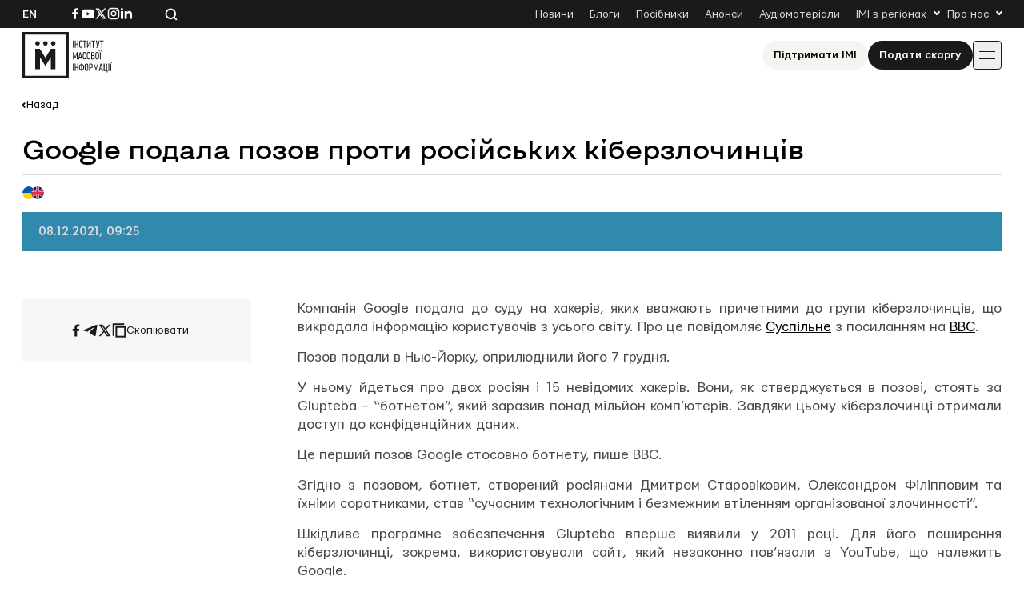

--- FILE ---
content_type: text/html; charset=UTF-8
request_url: https://imi.org.ua/news/google-podala-pozov-na-rosijskyh-kiberzlochyntsiv-i42751
body_size: 14053
content:

<!doctype html>
<html lang="uk-UA">
<head>
	<meta charset="UTF-8">
	<meta name="viewport" content="width=device-width, initial-scale=1">
	<link rel="profile" href="https://gmpg.org/xfn/11">

	<meta name='robots' content='index, follow, max-image-preview:large, max-snippet:-1, max-video-preview:-1' />

	<!-- This site is optimized with the Yoast SEO plugin v26.7 - https://yoast.com/wordpress/plugins/seo/ -->
	<title>Google подала позов проти російських кіберзлочинців</title>
	<link rel="canonical" href="https://imi.org.ua/news/google-podala-pozov-na-rosijskyh-kiberzlochyntsiv-i42751" />
	<meta property="og:locale" content="uk_UA" />
	<meta property="og:type" content="article" />
	<meta property="og:title" content="Google подала позов проти російських кіберзлочинців" />
	<meta property="og:description" content="Компанія Google подала до суду на хакерів, яких вважають причетними до групи кіберзлочинців, що викрадала інформацію користувачів з усього світу. Про це повідомляє Суспільне з посиланням на ВВС. Позов подали в Нью-Йорку, оприлюднили його 7 грудня. У ньому йдеться про двох росіян і 15 невідомих хакерів. Вони, як стверджується в позові, стоять за Glupteba &ndash; [&hellip;]" />
	<meta property="og:url" content="https://imi.org.ua/news/google-podala-pozov-na-rosijskyh-kiberzlochyntsiv-i42751" />
	<meta property="og:site_name" content="Інститут масової інформації" />
	<meta property="article:publisher" content="https://www.facebook.com/imi.org.ua/" />
	<meta property="article:modified_time" content="2025-06-19T18:06:33+00:00" />
	<meta property="og:image" content="https://imi.org.ua/wp-content/uploads/2025/06/614499f00261f-1-3.png" />
	<meta property="og:image:width" content="1408" />
	<meta property="og:image:height" content="792" />
	<meta property="og:image:type" content="image/jpeg" />
	<meta name="twitter:card" content="summary_large_image" />
	<script type="application/ld+json" class="yoast-schema-graph">{"@context":"https://schema.org","@graph":[{"@type":"WebPage","@id":"https://imi.org.ua/news/google-podala-pozov-na-rosijskyh-kiberzlochyntsiv-i42751","url":"https://imi.org.ua/news/google-podala-pozov-na-rosijskyh-kiberzlochyntsiv-i42751","name":"Google подала позов проти російських кіберзлочинців","isPartOf":{"@id":"https://imi.org.ua/#website"},"primaryImageOfPage":{"@id":"https://imi.org.ua/news/google-podala-pozov-na-rosijskyh-kiberzlochyntsiv-i42751#primaryimage"},"image":{"@id":"https://imi.org.ua/news/google-podala-pozov-na-rosijskyh-kiberzlochyntsiv-i42751#primaryimage"},"thumbnailUrl":"https://imi.org.ua/wp-content/uploads/2025/06/614499f00261f-1-3.png","datePublished":"2021-12-08T07:25:25+00:00","dateModified":"2025-06-19T18:06:33+00:00","breadcrumb":{"@id":"https://imi.org.ua/news/google-podala-pozov-na-rosijskyh-kiberzlochyntsiv-i42751#breadcrumb"},"inLanguage":"uk-UA","potentialAction":[{"@type":"ReadAction","target":["https://imi.org.ua/news/google-podala-pozov-na-rosijskyh-kiberzlochyntsiv-i42751"]}]},{"@type":"ImageObject","inLanguage":"uk-UA","@id":"https://imi.org.ua/news/google-podala-pozov-na-rosijskyh-kiberzlochyntsiv-i42751#primaryimage","url":"https://imi.org.ua/wp-content/uploads/2025/06/614499f00261f-1-3.png","contentUrl":"https://imi.org.ua/wp-content/uploads/2025/06/614499f00261f-1-3.png","width":1408,"height":792},{"@type":"BreadcrumbList","@id":"https://imi.org.ua/news/google-podala-pozov-na-rosijskyh-kiberzlochyntsiv-i42751#breadcrumb","itemListElement":[{"@type":"ListItem","position":1,"name":"Home","item":"https://imi.org.ua/"},{"@type":"ListItem","position":2,"name":"Новини","item":"https://imi.org.ua/news"},{"@type":"ListItem","position":3,"name":"Google подала позов проти російських кіберзлочинців"}]},{"@type":"WebSite","@id":"https://imi.org.ua/#website","url":"https://imi.org.ua/","name":"Інституту Масової Інформації","description":"Інститут масової інформаці","publisher":{"@id":"https://imi.org.ua/#organization"},"potentialAction":[{"@type":"SearchAction","target":{"@type":"EntryPoint","urlTemplate":"https://imi.org.ua/?s={search_term_string}"},"query-input":{"@type":"PropertyValueSpecification","valueRequired":true,"valueName":"search_term_string"}}],"inLanguage":"uk-UA"},{"@type":"Organization","@id":"https://imi.org.ua/#organization","name":"Інститут Масової Інформації","alternateName":"IMI","url":"https://imi.org.ua/","logo":{"@type":"ImageObject","inLanguage":"uk-UA","@id":"https://imi.org.ua/#/schema/logo/image/","url":"https://imi.org.ua/wp-content/uploads/2025/06/cropped-favicon.png","contentUrl":"https://imi.org.ua/wp-content/uploads/2025/06/cropped-favicon.png","width":512,"height":512,"caption":"Інститут Масової Інформації"},"image":{"@id":"https://imi.org.ua/#/schema/logo/image/"},"sameAs":["https://www.facebook.com/imi.org.ua/","https://www.instagram.com/"]}]}</script>
	<!-- / Yoast SEO plugin. -->


<link rel='dns-prefetch' href='//www.googletagmanager.com' />
<link rel="alternate" type="application/rss+xml" title="Інститут масової інформації &raquo; Feed" href="https://imi.org.ua/feed" />
<link rel="alternate" type="application/rss+xml" title="Інститут масової інформації &raquo; Comments Feed" href="https://imi.org.ua/comments/feed" />
<link rel="alternate" type="application/rss+xml" title="Інститут масової інформації &raquo; Google подала позов проти російських кіберзлочинців Comments Feed" href="https://imi.org.ua/news/google-podala-pozov-na-rosijskyh-kiberzlochyntsiv-i42751/feed" />
<style id='wp-img-auto-sizes-contain-inline-css'>
img:is([sizes=auto i],[sizes^="auto," i]){contain-intrinsic-size:3000px 1500px}
/*# sourceURL=wp-img-auto-sizes-contain-inline-css */
</style>
<link rel='stylesheet' id='dashicons-css' href='https://imi.org.ua/wp-includes/css/dashicons.min.css?ver=6.9' media='all' />
<link rel='stylesheet' id='post-views-counter-frontend-css' href='https://imi.org.ua/wp-content/plugins/post-views-counter/css/frontend.min.css?ver=1.6.0' media='all' />
<style id='wp-emoji-styles-inline-css'>

	img.wp-smiley, img.emoji {
		display: inline !important;
		border: none !important;
		box-shadow: none !important;
		height: 1em !important;
		width: 1em !important;
		margin: 0 0.07em !important;
		vertical-align: -0.1em !important;
		background: none !important;
		padding: 0 !important;
	}
/*# sourceURL=wp-emoji-styles-inline-css */
</style>
<style id='wp-block-library-inline-css'>
:root{--wp-block-synced-color:#7a00df;--wp-block-synced-color--rgb:122,0,223;--wp-bound-block-color:var(--wp-block-synced-color);--wp-editor-canvas-background:#ddd;--wp-admin-theme-color:#007cba;--wp-admin-theme-color--rgb:0,124,186;--wp-admin-theme-color-darker-10:#006ba1;--wp-admin-theme-color-darker-10--rgb:0,107,160.5;--wp-admin-theme-color-darker-20:#005a87;--wp-admin-theme-color-darker-20--rgb:0,90,135;--wp-admin-border-width-focus:2px}@media (min-resolution:192dpi){:root{--wp-admin-border-width-focus:1.5px}}.wp-element-button{cursor:pointer}:root .has-very-light-gray-background-color{background-color:#eee}:root .has-very-dark-gray-background-color{background-color:#313131}:root .has-very-light-gray-color{color:#eee}:root .has-very-dark-gray-color{color:#313131}:root .has-vivid-green-cyan-to-vivid-cyan-blue-gradient-background{background:linear-gradient(135deg,#00d084,#0693e3)}:root .has-purple-crush-gradient-background{background:linear-gradient(135deg,#34e2e4,#4721fb 50%,#ab1dfe)}:root .has-hazy-dawn-gradient-background{background:linear-gradient(135deg,#faaca8,#dad0ec)}:root .has-subdued-olive-gradient-background{background:linear-gradient(135deg,#fafae1,#67a671)}:root .has-atomic-cream-gradient-background{background:linear-gradient(135deg,#fdd79a,#004a59)}:root .has-nightshade-gradient-background{background:linear-gradient(135deg,#330968,#31cdcf)}:root .has-midnight-gradient-background{background:linear-gradient(135deg,#020381,#2874fc)}:root{--wp--preset--font-size--normal:16px;--wp--preset--font-size--huge:42px}.has-regular-font-size{font-size:1em}.has-larger-font-size{font-size:2.625em}.has-normal-font-size{font-size:var(--wp--preset--font-size--normal)}.has-huge-font-size{font-size:var(--wp--preset--font-size--huge)}.has-text-align-center{text-align:center}.has-text-align-left{text-align:left}.has-text-align-right{text-align:right}.has-fit-text{white-space:nowrap!important}#end-resizable-editor-section{display:none}.aligncenter{clear:both}.items-justified-left{justify-content:flex-start}.items-justified-center{justify-content:center}.items-justified-right{justify-content:flex-end}.items-justified-space-between{justify-content:space-between}.screen-reader-text{border:0;clip-path:inset(50%);height:1px;margin:-1px;overflow:hidden;padding:0;position:absolute;width:1px;word-wrap:normal!important}.screen-reader-text:focus{background-color:#ddd;clip-path:none;color:#444;display:block;font-size:1em;height:auto;left:5px;line-height:normal;padding:15px 23px 14px;text-decoration:none;top:5px;width:auto;z-index:100000}html :where(.has-border-color){border-style:solid}html :where([style*=border-top-color]){border-top-style:solid}html :where([style*=border-right-color]){border-right-style:solid}html :where([style*=border-bottom-color]){border-bottom-style:solid}html :where([style*=border-left-color]){border-left-style:solid}html :where([style*=border-width]){border-style:solid}html :where([style*=border-top-width]){border-top-style:solid}html :where([style*=border-right-width]){border-right-style:solid}html :where([style*=border-bottom-width]){border-bottom-style:solid}html :where([style*=border-left-width]){border-left-style:solid}html :where(img[class*=wp-image-]){height:auto;max-width:100%}:where(figure){margin:0 0 1em}html :where(.is-position-sticky){--wp-admin--admin-bar--position-offset:var(--wp-admin--admin-bar--height,0px)}@media screen and (max-width:600px){html :where(.is-position-sticky){--wp-admin--admin-bar--position-offset:0px}}

/*# sourceURL=wp-block-library-inline-css */
</style><style id='global-styles-inline-css'>
:root{--wp--preset--aspect-ratio--square: 1;--wp--preset--aspect-ratio--4-3: 4/3;--wp--preset--aspect-ratio--3-4: 3/4;--wp--preset--aspect-ratio--3-2: 3/2;--wp--preset--aspect-ratio--2-3: 2/3;--wp--preset--aspect-ratio--16-9: 16/9;--wp--preset--aspect-ratio--9-16: 9/16;--wp--preset--color--black: #000000;--wp--preset--color--cyan-bluish-gray: #abb8c3;--wp--preset--color--white: #ffffff;--wp--preset--color--pale-pink: #f78da7;--wp--preset--color--vivid-red: #cf2e2e;--wp--preset--color--luminous-vivid-orange: #ff6900;--wp--preset--color--luminous-vivid-amber: #fcb900;--wp--preset--color--light-green-cyan: #7bdcb5;--wp--preset--color--vivid-green-cyan: #00d084;--wp--preset--color--pale-cyan-blue: #8ed1fc;--wp--preset--color--vivid-cyan-blue: #0693e3;--wp--preset--color--vivid-purple: #9b51e0;--wp--preset--gradient--vivid-cyan-blue-to-vivid-purple: linear-gradient(135deg,rgb(6,147,227) 0%,rgb(155,81,224) 100%);--wp--preset--gradient--light-green-cyan-to-vivid-green-cyan: linear-gradient(135deg,rgb(122,220,180) 0%,rgb(0,208,130) 100%);--wp--preset--gradient--luminous-vivid-amber-to-luminous-vivid-orange: linear-gradient(135deg,rgb(252,185,0) 0%,rgb(255,105,0) 100%);--wp--preset--gradient--luminous-vivid-orange-to-vivid-red: linear-gradient(135deg,rgb(255,105,0) 0%,rgb(207,46,46) 100%);--wp--preset--gradient--very-light-gray-to-cyan-bluish-gray: linear-gradient(135deg,rgb(238,238,238) 0%,rgb(169,184,195) 100%);--wp--preset--gradient--cool-to-warm-spectrum: linear-gradient(135deg,rgb(74,234,220) 0%,rgb(151,120,209) 20%,rgb(207,42,186) 40%,rgb(238,44,130) 60%,rgb(251,105,98) 80%,rgb(254,248,76) 100%);--wp--preset--gradient--blush-light-purple: linear-gradient(135deg,rgb(255,206,236) 0%,rgb(152,150,240) 100%);--wp--preset--gradient--blush-bordeaux: linear-gradient(135deg,rgb(254,205,165) 0%,rgb(254,45,45) 50%,rgb(107,0,62) 100%);--wp--preset--gradient--luminous-dusk: linear-gradient(135deg,rgb(255,203,112) 0%,rgb(199,81,192) 50%,rgb(65,88,208) 100%);--wp--preset--gradient--pale-ocean: linear-gradient(135deg,rgb(255,245,203) 0%,rgb(182,227,212) 50%,rgb(51,167,181) 100%);--wp--preset--gradient--electric-grass: linear-gradient(135deg,rgb(202,248,128) 0%,rgb(113,206,126) 100%);--wp--preset--gradient--midnight: linear-gradient(135deg,rgb(2,3,129) 0%,rgb(40,116,252) 100%);--wp--preset--font-size--small: 13px;--wp--preset--font-size--medium: 20px;--wp--preset--font-size--large: 36px;--wp--preset--font-size--x-large: 42px;--wp--preset--spacing--20: 0.44rem;--wp--preset--spacing--30: 0.67rem;--wp--preset--spacing--40: 1rem;--wp--preset--spacing--50: 1.5rem;--wp--preset--spacing--60: 2.25rem;--wp--preset--spacing--70: 3.38rem;--wp--preset--spacing--80: 5.06rem;--wp--preset--shadow--natural: 6px 6px 9px rgba(0, 0, 0, 0.2);--wp--preset--shadow--deep: 12px 12px 50px rgba(0, 0, 0, 0.4);--wp--preset--shadow--sharp: 6px 6px 0px rgba(0, 0, 0, 0.2);--wp--preset--shadow--outlined: 6px 6px 0px -3px rgb(255, 255, 255), 6px 6px rgb(0, 0, 0);--wp--preset--shadow--crisp: 6px 6px 0px rgb(0, 0, 0);}:where(.is-layout-flex){gap: 0.5em;}:where(.is-layout-grid){gap: 0.5em;}body .is-layout-flex{display: flex;}.is-layout-flex{flex-wrap: wrap;align-items: center;}.is-layout-flex > :is(*, div){margin: 0;}body .is-layout-grid{display: grid;}.is-layout-grid > :is(*, div){margin: 0;}:where(.wp-block-columns.is-layout-flex){gap: 2em;}:where(.wp-block-columns.is-layout-grid){gap: 2em;}:where(.wp-block-post-template.is-layout-flex){gap: 1.25em;}:where(.wp-block-post-template.is-layout-grid){gap: 1.25em;}.has-black-color{color: var(--wp--preset--color--black) !important;}.has-cyan-bluish-gray-color{color: var(--wp--preset--color--cyan-bluish-gray) !important;}.has-white-color{color: var(--wp--preset--color--white) !important;}.has-pale-pink-color{color: var(--wp--preset--color--pale-pink) !important;}.has-vivid-red-color{color: var(--wp--preset--color--vivid-red) !important;}.has-luminous-vivid-orange-color{color: var(--wp--preset--color--luminous-vivid-orange) !important;}.has-luminous-vivid-amber-color{color: var(--wp--preset--color--luminous-vivid-amber) !important;}.has-light-green-cyan-color{color: var(--wp--preset--color--light-green-cyan) !important;}.has-vivid-green-cyan-color{color: var(--wp--preset--color--vivid-green-cyan) !important;}.has-pale-cyan-blue-color{color: var(--wp--preset--color--pale-cyan-blue) !important;}.has-vivid-cyan-blue-color{color: var(--wp--preset--color--vivid-cyan-blue) !important;}.has-vivid-purple-color{color: var(--wp--preset--color--vivid-purple) !important;}.has-black-background-color{background-color: var(--wp--preset--color--black) !important;}.has-cyan-bluish-gray-background-color{background-color: var(--wp--preset--color--cyan-bluish-gray) !important;}.has-white-background-color{background-color: var(--wp--preset--color--white) !important;}.has-pale-pink-background-color{background-color: var(--wp--preset--color--pale-pink) !important;}.has-vivid-red-background-color{background-color: var(--wp--preset--color--vivid-red) !important;}.has-luminous-vivid-orange-background-color{background-color: var(--wp--preset--color--luminous-vivid-orange) !important;}.has-luminous-vivid-amber-background-color{background-color: var(--wp--preset--color--luminous-vivid-amber) !important;}.has-light-green-cyan-background-color{background-color: var(--wp--preset--color--light-green-cyan) !important;}.has-vivid-green-cyan-background-color{background-color: var(--wp--preset--color--vivid-green-cyan) !important;}.has-pale-cyan-blue-background-color{background-color: var(--wp--preset--color--pale-cyan-blue) !important;}.has-vivid-cyan-blue-background-color{background-color: var(--wp--preset--color--vivid-cyan-blue) !important;}.has-vivid-purple-background-color{background-color: var(--wp--preset--color--vivid-purple) !important;}.has-black-border-color{border-color: var(--wp--preset--color--black) !important;}.has-cyan-bluish-gray-border-color{border-color: var(--wp--preset--color--cyan-bluish-gray) !important;}.has-white-border-color{border-color: var(--wp--preset--color--white) !important;}.has-pale-pink-border-color{border-color: var(--wp--preset--color--pale-pink) !important;}.has-vivid-red-border-color{border-color: var(--wp--preset--color--vivid-red) !important;}.has-luminous-vivid-orange-border-color{border-color: var(--wp--preset--color--luminous-vivid-orange) !important;}.has-luminous-vivid-amber-border-color{border-color: var(--wp--preset--color--luminous-vivid-amber) !important;}.has-light-green-cyan-border-color{border-color: var(--wp--preset--color--light-green-cyan) !important;}.has-vivid-green-cyan-border-color{border-color: var(--wp--preset--color--vivid-green-cyan) !important;}.has-pale-cyan-blue-border-color{border-color: var(--wp--preset--color--pale-cyan-blue) !important;}.has-vivid-cyan-blue-border-color{border-color: var(--wp--preset--color--vivid-cyan-blue) !important;}.has-vivid-purple-border-color{border-color: var(--wp--preset--color--vivid-purple) !important;}.has-vivid-cyan-blue-to-vivid-purple-gradient-background{background: var(--wp--preset--gradient--vivid-cyan-blue-to-vivid-purple) !important;}.has-light-green-cyan-to-vivid-green-cyan-gradient-background{background: var(--wp--preset--gradient--light-green-cyan-to-vivid-green-cyan) !important;}.has-luminous-vivid-amber-to-luminous-vivid-orange-gradient-background{background: var(--wp--preset--gradient--luminous-vivid-amber-to-luminous-vivid-orange) !important;}.has-luminous-vivid-orange-to-vivid-red-gradient-background{background: var(--wp--preset--gradient--luminous-vivid-orange-to-vivid-red) !important;}.has-very-light-gray-to-cyan-bluish-gray-gradient-background{background: var(--wp--preset--gradient--very-light-gray-to-cyan-bluish-gray) !important;}.has-cool-to-warm-spectrum-gradient-background{background: var(--wp--preset--gradient--cool-to-warm-spectrum) !important;}.has-blush-light-purple-gradient-background{background: var(--wp--preset--gradient--blush-light-purple) !important;}.has-blush-bordeaux-gradient-background{background: var(--wp--preset--gradient--blush-bordeaux) !important;}.has-luminous-dusk-gradient-background{background: var(--wp--preset--gradient--luminous-dusk) !important;}.has-pale-ocean-gradient-background{background: var(--wp--preset--gradient--pale-ocean) !important;}.has-electric-grass-gradient-background{background: var(--wp--preset--gradient--electric-grass) !important;}.has-midnight-gradient-background{background: var(--wp--preset--gradient--midnight) !important;}.has-small-font-size{font-size: var(--wp--preset--font-size--small) !important;}.has-medium-font-size{font-size: var(--wp--preset--font-size--medium) !important;}.has-large-font-size{font-size: var(--wp--preset--font-size--large) !important;}.has-x-large-font-size{font-size: var(--wp--preset--font-size--x-large) !important;}
/*# sourceURL=global-styles-inline-css */
</style>

<style id='classic-theme-styles-inline-css'>
/*! This file is auto-generated */
.wp-block-button__link{color:#fff;background-color:#32373c;border-radius:9999px;box-shadow:none;text-decoration:none;padding:calc(.667em + 2px) calc(1.333em + 2px);font-size:1.125em}.wp-block-file__button{background:#32373c;color:#fff;text-decoration:none}
/*# sourceURL=/wp-includes/css/classic-themes.min.css */
</style>
<link rel='stylesheet' id='imi-style-css' href='https://imi.org.ua/wp-content/themes/imi/style.min.css?ver=1762870288' media='all' />
<script id="wpml-cookie-js-extra">
var wpml_cookies = {"wp-wpml_current_language":{"value":"uk","expires":1,"path":"/"}};
var wpml_cookies = {"wp-wpml_current_language":{"value":"uk","expires":1,"path":"/"}};
//# sourceURL=wpml-cookie-js-extra
</script>
<script src="https://imi.org.ua/wp-content/plugins/sitepress-multilingual-cms/res/js/cookies/language-cookie.js?ver=486900" id="wpml-cookie-js" defer data-wp-strategy="defer"></script>
<script id="post-views-counter-frontend-js-before">
var pvcArgsFrontend = {"mode":"js","postID":51282,"requestURL":"https:\/\/imi.org.ua\/wp-admin\/admin-ajax.php","nonce":"deb74a62aa","dataStorage":"cookies","multisite":false,"path":"\/","domain":""};

//# sourceURL=post-views-counter-frontend-js-before
</script>
<script src="https://imi.org.ua/wp-content/plugins/post-views-counter/js/frontend.min.js?ver=1.6.0" id="post-views-counter-frontend-js"></script>
<script src="https://imi.org.ua/wp-includes/js/jquery/jquery.min.js?ver=3.7.1" id="jquery-core-js"></script>
<script src="https://imi.org.ua/wp-includes/js/jquery/jquery-migrate.min.js?ver=3.4.1" id="jquery-migrate-js"></script>
<script id="wpso-front-scripts-js-extra">
var wpso = {"ajaxurl":"https://imi.org.ua/wp-admin/admin-ajax.php","nonce":"4010338ef0","user_items":[]};
//# sourceURL=wpso-front-scripts-js-extra
</script>
<script src="https://imi.org.ua/wp-content/plugins/wp-sort-order/js/front-scripts.js?ver=2026010249" id="wpso-front-scripts-js"></script>
<meta name="generator" content="WordPress 6.9" />
<meta name="generator" content="WPML ver:4.8.6 stt:1,54;" />
<meta name="generator" content="Site Kit by Google 1.167.0" /><meta name="generator" content="performance-lab 4.0.1; plugins: ">
<script type="text/javascript">
		   var ajaxurl = "https://imi.org.ua/wp-admin/admin-ajax.php";
		   var lang = "uk";
		 </script><link rel="icon" href="https://imi.org.ua/wp-content/uploads/2025/06/favicon-150x150.png" sizes="32x32" />
<link rel="icon" href="https://imi.org.ua/wp-content/uploads/2025/06/favicon.png" sizes="192x192" />
<link rel="apple-touch-icon" href="https://imi.org.ua/wp-content/uploads/2025/06/favicon.png" />
<meta name="msapplication-TileImage" content="https://imi.org.ua/wp-content/uploads/2025/06/favicon.png" />
    
    <!-- Google tag (gtag.js) -->
    <script async src="https://www.googletagmanager.com/gtag/js?id=G-P66Y1Z174V"></script>
    <script>
      window.dataLayer = window.dataLayer || [];
      function gtag(){dataLayer.push(arguments);}
      gtag('js', new Date());

      gtag('config', 'G-P66Y1Z174V');
    </script>

	<meta name="google-site-verification" content="aNwCKwxj6nZUA5Rq03hz8BBP0H0dEE0FiHIMj1jGuLY" />
</head>

<body class="wp-singular news-template-default single single-news postid-51282 wp-theme-imi">

<div id="page" class="wrapper">
	<a class="skip-link screen-reader-text" href="#content">
		Skip to content	</a>

	<header class="header">
		<div class="header__topbar">
			<div class="header__container">
				<div class="header__inner header__inner--topbar">
					<div class="header__lang">
						<a class="header__lang-item" href="https://imi.org.ua/en/news/google-sues-alleged-russian-cyber-criminals-bbc-i42766">En</a>					</div>
					<div class="header__sn">
													
							<a href="https://www.facebook.com/imi.org.ua/" target="_blank">
								<svg width="16" height="16">
									<use xlink:href="https://imi.org.ua/wp-content/themes/imi/img/icons.svg?ver=1760601658#facebook-i"></use>
								</svg>
								<span class="screen-reader-text">Посилання на Facebook</span>
							</a>
																			
							<a href="https://www.youtube.com/@imiukraine" target="_blank">
								<svg width="16" height="16">
									<use xlink:href="https://imi.org.ua/wp-content/themes/imi/img/icons.svg?ver=1760601658#youtube-i"></use>
								</svg>
								<span class="screen-reader-text">Посилання на YouTube</span>
							</a>
																			
							<a href="https://x.com/imiukraine" target="_blank">
								<svg width="16" height="16">
									<use xlink:href="https://imi.org.ua/wp-content/themes/imi/img/icons.svg?ver=1760601658#twitter-i"></use>
								</svg>
								<span class="screen-reader-text">Посилання на Twitter</span>
							</a>
																			
							<a href="https://www.instagram.com/imi.org.ua" target="_blank">
								<svg width="16" height="16">
									<use xlink:href="https://imi.org.ua/wp-content/themes/imi/img/icons.svg?ver=1760601658#instagram-i"></use>
								</svg>
								<span class="screen-reader-text">Посилання на Instagram</span>
							</a>
																			
							<a href="https://www.linkedin.com/company/imi-org-ua/" target="_blank">
								<svg width="16" height="16">
									<use xlink:href="https://imi.org.ua/wp-content/themes/imi/img/icons.svg?ver=1760601658#linkedin-i"></use>
								</svg>
								<span class="screen-reader-text">Посилання на Linkedin</span>
							</a>
											</div>

					<div class="header__search">
						<svg class="search-icon-js" width="16" height="16">
							<use xlink:href="https://imi.org.ua/wp-content/themes/imi/img/icons.svg?ver=1760601658#search-i"></use>
						</svg>
						<span>Пошук по сайту</span>
					</div>

											<nav class="secondary-menu">
							<ul id="secondary-menu" class="menu"><li id="menu-item-1404" class="menu-item menu-item-type-post_type_archive menu-item-object-news menu-item-1404"><a href="https://imi.org.ua/news">Новини</a></li>
<li id="menu-item-1405" class="menu-item menu-item-type-post_type_archive menu-item-object-blogs menu-item-1405"><a href="https://imi.org.ua/blogs">Блоги</a></li>
<li id="menu-item-1406" class="menu-item menu-item-type-post_type_archive menu-item-object-books menu-item-1406"><a href="https://imi.org.ua/books">Посібники</a></li>
<li id="menu-item-1401" class="menu-item menu-item-type-post_type_archive menu-item-object-announcements menu-item-1401"><a href="https://imi.org.ua/announcements">Анонси</a></li>
<li id="menu-item-110486" class="menu-item menu-item-type-taxonomy menu-item-object-audiomaterials menu-item-110486"><a href="https://imi.org.ua/audiomaterials/player">Аудіоматеріали</a></li>
<li id="menu-item-48" class="menu-item menu-item-type-custom menu-item-object-custom menu-item-has-children menu-item-48"><a href="#">IMI в регіонах</a>
<ul class="sub-menu">
	<li id="menu-item-110422" class="menu-item menu-item-type-taxonomy menu-item-object-post_tag menu-item-110422"><a href="https://imi.org.ua/news/ukraine/crimea-region/">Автономна Республіка Крим</a></li>
	<li id="menu-item-110425" class="menu-item menu-item-type-taxonomy menu-item-object-post_tag menu-item-110425"><a href="https://imi.org.ua/news/ukraine/vinnytsia-region/">Вінницька область</a></li>
	<li id="menu-item-110424" class="menu-item menu-item-type-taxonomy menu-item-object-post_tag menu-item-110424"><a href="https://imi.org.ua/news/ukraine/volyn-region/">Волинська область</a></li>
	<li id="menu-item-110426" class="menu-item menu-item-type-taxonomy menu-item-object-post_tag menu-item-110426"><a href="https://imi.org.ua/news/ukraine/dnipropetrovsk-region/">Дніпропетровська область</a></li>
	<li id="menu-item-110427" class="menu-item menu-item-type-taxonomy menu-item-object-post_tag menu-item-110427"><a href="https://imi.org.ua/news/ukraine/donetsk-region/">Донецька область</a></li>
	<li id="menu-item-110428" class="menu-item menu-item-type-taxonomy menu-item-object-post_tag menu-item-110428"><a href="https://imi.org.ua/news/ukraine/zhytomyr-region/">Житомирська область</a></li>
	<li id="menu-item-110429" class="menu-item menu-item-type-taxonomy menu-item-object-post_tag menu-item-110429"><a href="https://imi.org.ua/news/ukraine/zakarpattia-region/">Закарпатська область</a></li>
	<li id="menu-item-110430" class="menu-item menu-item-type-taxonomy menu-item-object-post_tag menu-item-110430"><a href="https://imi.org.ua/news/ukraine/zaporizhzhia-region/">Запорізька область</a></li>
	<li id="menu-item-110431" class="menu-item menu-item-type-taxonomy menu-item-object-post_tag menu-item-110431"><a href="https://imi.org.ua/news/ukraine/kyiv-region/">Київська область</a></li>
	<li id="menu-item-110432" class="menu-item menu-item-type-taxonomy menu-item-object-post_tag menu-item-110432"><a href="https://imi.org.ua/news/ukraine/kirovohrad-region/">Кіровоградська область</a></li>
	<li id="menu-item-110433" class="menu-item menu-item-type-taxonomy menu-item-object-post_tag menu-item-110433"><a href="https://imi.org.ua/news/ukraine/luhansk-region/">Луганська область</a></li>
	<li id="menu-item-110434" class="menu-item menu-item-type-taxonomy menu-item-object-post_tag menu-item-110434"><a href="https://imi.org.ua/news/ukraine/lviv-region/">Львівська область</a></li>
	<li id="menu-item-110435" class="menu-item menu-item-type-taxonomy menu-item-object-post_tag menu-item-110435"><a href="https://imi.org.ua/news/ukraine/mykolaiv-region/">Миколаївська область</a></li>
	<li id="menu-item-110436" class="menu-item menu-item-type-taxonomy menu-item-object-post_tag menu-item-110436"><a href="https://imi.org.ua/news/ukraine/odesa-region/">Одеська область</a></li>
	<li id="menu-item-110437" class="menu-item menu-item-type-taxonomy menu-item-object-post_tag menu-item-110437"><a href="https://imi.org.ua/news/ukraine/poltava-region/">Полтавська область</a></li>
	<li id="menu-item-110438" class="menu-item menu-item-type-taxonomy menu-item-object-post_tag menu-item-110438"><a href="https://imi.org.ua/news/ukraine/rivne-region/">Рівненська область</a></li>
	<li id="menu-item-110439" class="menu-item menu-item-type-taxonomy menu-item-object-post_tag menu-item-110439"><a href="https://imi.org.ua/news/ukraine/sumy-region/">Сумська область</a></li>
	<li id="menu-item-110440" class="menu-item menu-item-type-taxonomy menu-item-object-post_tag menu-item-110440"><a href="https://imi.org.ua/news/ukraine/ternopil-region/">Тернопільська область</a></li>
	<li id="menu-item-110441" class="menu-item menu-item-type-taxonomy menu-item-object-post_tag menu-item-110441"><a href="https://imi.org.ua/news/ukraine/kharkiv-region/">Харківська область</a></li>
	<li id="menu-item-110442" class="menu-item menu-item-type-taxonomy menu-item-object-post_tag menu-item-110442"><a href="https://imi.org.ua/news/ukraine/kherson-region/">Херсонська область</a></li>
	<li id="menu-item-110443" class="menu-item menu-item-type-taxonomy menu-item-object-post_tag menu-item-110443"><a href="https://imi.org.ua/news/ukraine/khmelnytskyi-region/">Хмельницька область</a></li>
	<li id="menu-item-110444" class="menu-item menu-item-type-taxonomy menu-item-object-post_tag menu-item-110444"><a href="https://imi.org.ua/news/ukraine/cherkasy-region/">Черкаська область</a></li>
	<li id="menu-item-110445" class="menu-item menu-item-type-taxonomy menu-item-object-post_tag menu-item-110445"><a href="https://imi.org.ua/news/ukraine/chernivtsi-region/">Чернівецька область</a></li>
	<li id="menu-item-110446" class="menu-item menu-item-type-taxonomy menu-item-object-post_tag menu-item-110446"><a href="https://imi.org.ua/news/ukraine/chernihiv-region/">Чернігівська область</a></li>
</ul>
</li>
<li id="menu-item-49" class="menu-item menu-item-type-custom menu-item-object-custom menu-item-has-children menu-item-49"><a href="#">Про нас</a>
<ul class="sub-menu">
	<li id="menu-item-83" class="menu-item menu-item-type-post_type menu-item-object-page menu-item-83"><a href="https://imi.org.ua/about">Хто ми</a></li>
	<li id="menu-item-82" class="menu-item menu-item-type-post_type menu-item-object-page menu-item-82"><a href="https://imi.org.ua/ethics">Редполітики ІМІ</a></li>
	<li id="menu-item-81" class="menu-item menu-item-type-post_type menu-item-object-page menu-item-81"><a href="https://imi.org.ua/contacts">Контакти</a></li>
</ul>
</li>
</ul>						</nav>
									</div>
			</div>
		</div>
		<div class="header__main">
			<div class="header__container">
				<div class="header__inner header__inner--main">
											
						<a href="https://imi.org.ua" class="header__logo" aria-label="On home page">
							<img src="https://imi.org.ua/wp-content/uploads/2025/06/logo-ua.svg" alt="Site logo">
						</a>
					
											<nav class="primary-menu">
							<div class="header__actions header__actions--mobile">
																	<a 
										class="header__support _ivory-btn" 
										href="https://imi.org.ua/donate/"
									>
										Підтримати ІМІ									</a>
																									<a 
										class="header__claim _black-btn" 
										href="https://forms.gle/jFLoh1JbZujrcb7P9"
									>
										Подати скаргу									</a>
															</div>

							<ul id="primary-menu" class="menu"><li id="menu-item-84" class="crimes-menu-item menu-item menu-item-type-custom menu-item-object-custom menu-item-has-children menu-item-84"><a href="#">Злочини РФ</a>
<ul class="sub-menu">
	<li id="menu-item-1407" class="menu-item menu-item-type-post_type_archive menu-item-object-russias-crimes menu-item-1407"><a href="https://imi.org.ua/russias-crimes">Медійні злочини РФ</a></li>
	<li id="menu-item-1408" class="menu-item menu-item-type-post_type_archive menu-item-object-deceased-journalists menu-item-1408"><a href="https://imi.org.ua/deceased-journalists">Список загиблих журналістів</a></li>
	<li id="menu-item-1409" class="menu-item menu-item-type-custom menu-item-object-custom menu-item-1409"><a href="https://imi.org.ua/monitorings/ukrayinski-zhurnalisty-u-poloni-rosiyi-aktualnyj-spysok-i64223">Список полонених журналістів</a></li>
</ul>
</li>
<li id="menu-item-1480" class="menu-item menu-item-type-post_type_archive menu-item-object-monitorings menu-item-has-children menu-item-1480"><a href="https://imi.org.ua/monitorings">Моніторинги</a>
<ul class="sub-menu">
	<li id="menu-item-1468" class="menu-item menu-item-type-taxonomy menu-item-object-monitoring-category menu-item-1468"><a href="https://imi.org.ua/monitorings/barometr-svobody-slova">Барометр свободи слова</a></li>
	<li id="menu-item-175423" class="menu-item menu-item-type-post_type menu-item-object-page menu-item-175423"><a href="https://imi.org.ua/doslidzhennya-standartiv">Білий список</a></li>
	<li id="menu-item-1415" class="menu-item menu-item-type-taxonomy menu-item-object-monitoring-category menu-item-1415"><a href="https://imi.org.ua/monitorings/doslidzhennya-profesijnyh-standartiv">Моніторинг стандартів</a></li>
	<li id="menu-item-1416" class="menu-item menu-item-type-taxonomy menu-item-object-monitoring-category menu-item-1416"><a href="https://imi.org.ua/monitorings/doslidzhennya-kontentu">Моніторинг контенту</a></li>
	<li id="menu-item-1467" class="menu-item menu-item-type-taxonomy menu-item-object-monitoring-category menu-item-1467"><a href="https://imi.org.ua/monitorings/fakes-and-narratives">Моніторинг дезінформації</a></li>
	<li id="menu-item-1469" class="menu-item menu-item-type-taxonomy menu-item-object-monitoring-category menu-item-1469"><a href="https://imi.org.ua/monitorings/monitoring-soczialnih-merezh">Моніторинг соціальних мереж</a></li>
	<li id="menu-item-1414" class="menu-item menu-item-type-taxonomy menu-item-object-monitoring-category menu-item-1414"><a href="https://imi.org.ua/monitorings/regionalna-analityka">Регіональна аналітика</a></li>
	<li id="menu-item-1470" class="menu-item menu-item-type-taxonomy menu-item-object-monitoring-category menu-item-1470"><a href="https://imi.org.ua/monitorings/legal-clarifications">Роз’яснення юристів</a></li>
	<li id="menu-item-1472" class="menu-item menu-item-type-taxonomy menu-item-object-monitoring-category menu-item-1472"><a href="https://imi.org.ua/monitorings/hendernyj-balans">Гендерний моніторинг</a></li>
	<li id="menu-item-1831" class="menu-item menu-item-type-taxonomy menu-item-object-monitoring-category menu-item-1831"><a href="https://imi.org.ua/monitorings/other">Інше</a></li>
	<li id="menu-item-1417" class="menu-item menu-item-type-post_type_archive menu-item-object-monitorings menu-item-1417"><a href="https://imi.org.ua/monitorings">Всі моніторинги</a></li>
</ul>
</li>
<li id="menu-item-87" class="media-menu-item menu-item menu-item-type-post_type menu-item-object-page menu-item-has-children menu-item-87"><a href="https://imi.org.ua/mediabaza">Медіабази</a>
<ul class="sub-menu">
	<li id="menu-item-1410" class="menu-item menu-item-type-post_type menu-item-object-page menu-item-1410"><a href="https://imi.org.ua/mediabaza">Медіабази ІМІ</a></li>
	<li id="menu-item-1832" class="menu-item menu-item-type-taxonomy menu-item-object-post_tag menu-item-1832"><a href="https://imi.org.ua/tag/diyalnist-mediabaz">Діяльність медіабаз</a></li>
</ul>
</li>
<li id="menu-item-1481" class="menu-item menu-item-type-post_type_archive menu-item-object-advices menu-item-has-children menu-item-1481"><a href="https://imi.org.ua/advices">Поради</a>
<ul class="sub-menu">
	<li id="menu-item-1479" class="menu-item menu-item-type-taxonomy menu-item-object-advices-category menu-item-1479"><a href="https://imi.org.ua/advices/etyka-ta-standarty">Етика та стандарти</a></li>
	<li id="menu-item-1418" class="menu-item menu-item-type-taxonomy menu-item-object-advices-category menu-item-1418"><a href="https://imi.org.ua/advices/other">Безпека</a></li>
	<li id="menu-item-1420" class="menu-item menu-item-type-taxonomy menu-item-object-advices-category menu-item-1420"><a href="https://imi.org.ua/advices/techno-help">Techno help</a></li>
	<li id="menu-item-1424" class="menu-item menu-item-type-post_type_archive menu-item-object-advices menu-item-1424"><a href="https://imi.org.ua/advices">Всі поради</a></li>
</ul>
</li>
<li id="menu-item-90" class="menu-item menu-item-type-custom menu-item-object-custom menu-item-has-children menu-item-90"><a href="#">Спецпроєкти</a>
<ul class="sub-menu">
	<li id="menu-item-1411" class="menu-item menu-item-type-custom menu-item-object-custom menu-item-1411"><a href="https://imi.org.ua/monitorings/doslidzhennya-profesijnyh-standartiv">Білий список</a></li>
	<li id="menu-item-1413" class="menu-item menu-item-type-custom menu-item-object-custom menu-item-1413"><a href="https://j-mama.imi.org.ua/">J-mama</a></li>
</ul>
</li>
</ul>
							<ul id="secondary-mobile-menu" class="secondary-mobile-menu"><li class="menu-item menu-item-type-post_type_archive menu-item-object-news menu-item-1404"><a href="https://imi.org.ua/news">Новини</a></li>
<li class="menu-item menu-item-type-post_type_archive menu-item-object-blogs menu-item-1405"><a href="https://imi.org.ua/blogs">Блоги</a></li>
<li class="menu-item menu-item-type-post_type_archive menu-item-object-books menu-item-1406"><a href="https://imi.org.ua/books">Посібники</a></li>
<li class="menu-item menu-item-type-post_type_archive menu-item-object-announcements menu-item-1401"><a href="https://imi.org.ua/announcements">Анонси</a></li>
<li class="menu-item menu-item-type-taxonomy menu-item-object-audiomaterials menu-item-110486"><a href="https://imi.org.ua/audiomaterials/player">Аудіоматеріали</a></li>
<li class="menu-item menu-item-type-custom menu-item-object-custom menu-item-has-children menu-item-48"><a href="#">IMI в регіонах</a>
<ul class="sub-menu">
	<li class="menu-item menu-item-type-taxonomy menu-item-object-post_tag menu-item-110422"><a href="https://imi.org.ua/news/ukraine/crimea-region/">Автономна Республіка Крим</a></li>
	<li class="menu-item menu-item-type-taxonomy menu-item-object-post_tag menu-item-110425"><a href="https://imi.org.ua/news/ukraine/vinnytsia-region/">Вінницька область</a></li>
	<li class="menu-item menu-item-type-taxonomy menu-item-object-post_tag menu-item-110424"><a href="https://imi.org.ua/news/ukraine/volyn-region/">Волинська область</a></li>
	<li class="menu-item menu-item-type-taxonomy menu-item-object-post_tag menu-item-110426"><a href="https://imi.org.ua/news/ukraine/dnipropetrovsk-region/">Дніпропетровська область</a></li>
	<li class="menu-item menu-item-type-taxonomy menu-item-object-post_tag menu-item-110427"><a href="https://imi.org.ua/news/ukraine/donetsk-region/">Донецька область</a></li>
	<li class="menu-item menu-item-type-taxonomy menu-item-object-post_tag menu-item-110428"><a href="https://imi.org.ua/news/ukraine/zhytomyr-region/">Житомирська область</a></li>
	<li class="menu-item menu-item-type-taxonomy menu-item-object-post_tag menu-item-110429"><a href="https://imi.org.ua/news/ukraine/zakarpattia-region/">Закарпатська область</a></li>
	<li class="menu-item menu-item-type-taxonomy menu-item-object-post_tag menu-item-110430"><a href="https://imi.org.ua/news/ukraine/zaporizhzhia-region/">Запорізька область</a></li>
	<li class="menu-item menu-item-type-taxonomy menu-item-object-post_tag menu-item-110431"><a href="https://imi.org.ua/news/ukraine/kyiv-region/">Київська область</a></li>
	<li class="menu-item menu-item-type-taxonomy menu-item-object-post_tag menu-item-110432"><a href="https://imi.org.ua/news/ukraine/kirovohrad-region/">Кіровоградська область</a></li>
	<li class="menu-item menu-item-type-taxonomy menu-item-object-post_tag menu-item-110433"><a href="https://imi.org.ua/news/ukraine/luhansk-region/">Луганська область</a></li>
	<li class="menu-item menu-item-type-taxonomy menu-item-object-post_tag menu-item-110434"><a href="https://imi.org.ua/news/ukraine/lviv-region/">Львівська область</a></li>
	<li class="menu-item menu-item-type-taxonomy menu-item-object-post_tag menu-item-110435"><a href="https://imi.org.ua/news/ukraine/mykolaiv-region/">Миколаївська область</a></li>
	<li class="menu-item menu-item-type-taxonomy menu-item-object-post_tag menu-item-110436"><a href="https://imi.org.ua/news/ukraine/odesa-region/">Одеська область</a></li>
	<li class="menu-item menu-item-type-taxonomy menu-item-object-post_tag menu-item-110437"><a href="https://imi.org.ua/news/ukraine/poltava-region/">Полтавська область</a></li>
	<li class="menu-item menu-item-type-taxonomy menu-item-object-post_tag menu-item-110438"><a href="https://imi.org.ua/news/ukraine/rivne-region/">Рівненська область</a></li>
	<li class="menu-item menu-item-type-taxonomy menu-item-object-post_tag menu-item-110439"><a href="https://imi.org.ua/news/ukraine/sumy-region/">Сумська область</a></li>
	<li class="menu-item menu-item-type-taxonomy menu-item-object-post_tag menu-item-110440"><a href="https://imi.org.ua/news/ukraine/ternopil-region/">Тернопільська область</a></li>
	<li class="menu-item menu-item-type-taxonomy menu-item-object-post_tag menu-item-110441"><a href="https://imi.org.ua/news/ukraine/kharkiv-region/">Харківська область</a></li>
	<li class="menu-item menu-item-type-taxonomy menu-item-object-post_tag menu-item-110442"><a href="https://imi.org.ua/news/ukraine/kherson-region/">Херсонська область</a></li>
	<li class="menu-item menu-item-type-taxonomy menu-item-object-post_tag menu-item-110443"><a href="https://imi.org.ua/news/ukraine/khmelnytskyi-region/">Хмельницька область</a></li>
	<li class="menu-item menu-item-type-taxonomy menu-item-object-post_tag menu-item-110444"><a href="https://imi.org.ua/news/ukraine/cherkasy-region/">Черкаська область</a></li>
	<li class="menu-item menu-item-type-taxonomy menu-item-object-post_tag menu-item-110445"><a href="https://imi.org.ua/news/ukraine/chernivtsi-region/">Чернівецька область</a></li>
	<li class="menu-item menu-item-type-taxonomy menu-item-object-post_tag menu-item-110446"><a href="https://imi.org.ua/news/ukraine/chernihiv-region/">Чернігівська область</a></li>
</ul>
</li>
<li class="menu-item menu-item-type-custom menu-item-object-custom menu-item-has-children menu-item-49"><a href="#">Про нас</a>
<ul class="sub-menu">
	<li class="menu-item menu-item-type-post_type menu-item-object-page menu-item-83"><a href="https://imi.org.ua/about">Хто ми</a></li>
	<li class="menu-item menu-item-type-post_type menu-item-object-page menu-item-82"><a href="https://imi.org.ua/ethics">Редполітики ІМІ</a></li>
	<li class="menu-item menu-item-type-post_type menu-item-object-page menu-item-81"><a href="https://imi.org.ua/contacts">Контакти</a></li>
</ul>
</li>
</ul>						</nav>
										<div class="header__actions header__actions--desktop">
													<a 
								class="header__support _ivory-btn" 
								href="https://imi.org.ua/donate/"
							>
								Підтримати ІМІ							</a>
																			<a 
								class="header__claim _black-btn" 
								href="https://forms.gle/jFLoh1JbZujrcb7P9"
							>
								Подати скаргу							</a>
											</div>
					<button type="button" class="header__burger burger-btn-js" aria-label="Іконка випадаючого меню"></button>
				</div>
			</div>
		</div>
	</header>
	
			<div class="header-search">
			<div class="header-search__container container">
				<div class="header-search__inner">
					<svg class="header-search__close" width="16" height="16">
						<use xlink:href="https://imi.org.ua/wp-content/themes/imi/img/icons.svg?ver=1760601658#cross-i"></use>
					</svg>
					<div class="header-search__tip input-tip">
						Введіть мінімум 3 символи для пошуку					</div>
					<form
						role="search"
						method="get"
						action="https://imi.org.ua/"
						class="header-search__form">

						<input
							name="s"
							type="search"
							value=""
							class="header-search__input"
							placeholder="Пошук по сайту"
						>

						<button 
							disabled 
							class="header-search__submit" 
							type="submit" 
							title="Кнопка пошуку">
							
							<svg width="16" height="16">
								<use xlink:href="https://imi.org.ua/wp-content/themes/imi/img/icons.svg?ver=1760601658#search-i"></use>
							</svg>
						</button>

						<svg class="header-search__clear" width="16" height="16">
							<use xlink:href="https://imi.org.ua/wp-content/themes/imi/img/icons.svg?ver=1760601658#cross-i"></use>
						</svg>
					</form>
				</div>
			</div>
		</div>
	
<main id="content" class="site-main article">
	<section class="article-info">
		<div class="article-info__container">
			<div class="article-info__wrap">
				
	<a class="_back-to-archive" href="https://imi.org.ua/news">
		Назад	</a>
				<div class="article-info__inner">
					<h1 class="article-info__headline">Google подала позов проти російських кіберзлочинців</h1>

					<div class="article-info__details">
						
                                    
                            <span class="article-info__multilang">
                                <img src="https://imi.org.ua/wp-content/themes/imi/img/multilang.svg" alt="Translated post icon">
                            </span>
                        
						<div id="edit-link" class="article-info__edit-link" data-id="51282"></div>
					</div>

                    <div class="article-info__label article-info__label--ocean">
                        <time class="article-info__label-date" datetime="2021-12-08T09:25:25+02:00">
                            08.12.2021, 09:25                        </time>

						                    </div>
				</div>
			</div>
		</div>
	</section>
							
	<article class="article-body">
		<div class="article-body__container">
            <div class="article-body__inner _border-bottom">
	            <section class="sharing-links">
	<div class="sharing-links__container">
		<div class="sharing-links__links">
			<a
				href="https://www.facebook.com/sharer/sharer.php?u=https://imi.org.ua/news/google-podala-pozov-na-rosijskyh-kiberzlochyntsiv-i42751"
				class="sharing-item"
				target="_blank"
				aria-label="Поширити на Facebook"
				rel="nofollow noreferrer noopener">
				<svg>
					<use xlink:href="https://imi.org.ua/wp-content/themes/imi/img/icons.svg?ver=1760601658#facebook-i"></use>
				</svg>

				<span class="screen-reader-text">
					Поширити на Facebook				</span>
			</a>
			<a
				href="https://t.me/share/url?url=https%3A%2F%2Fimi.org.ua%2Fnews%2Fgoogle-podala-pozov-na-rosijskyh-kiberzlochyntsiv-i42751"
				class="sharing-item"
				target="_blank"
				aria-label="Поширити у Telegram"
				rel="nofollow noreferrer noopener">
				<svg>
					<use xlink:href="https://imi.org.ua/wp-content/themes/imi/img/icons.svg?ver=1760601658#telegram-i"></use>
				</svg>

				<span class="screen-reader-text">
					Поширити у Telegram				</span>
			</a>
			<a
				href="https://twitter.com/intent/tweet?url=https://imi.org.ua/news/google-podala-pozov-na-rosijskyh-kiberzlochyntsiv-i42751"
				class="sharing-item"
				target="_blank"
				aria-label="Поширити на Twitter"
				rel="nofollow noreferrer noopener">
				<svg>
					<use xlink:href="https://imi.org.ua/wp-content/themes/imi/img/icons.svg?ver=1760601658#twitter-i"></use>
				</svg>

				<span class="screen-reader-text">
					Поширити на Twitter				</span>
			</a>

			<button class="sharing-links__copy" aria-label="Скопіювати посилання">
				<svg width="15" height="15" data-copy>
					<use xlink:href="https://imi.org.ua/wp-content/themes/imi/img/icons.svg?ver=1760601658#copy-i"></use>
				</svg>
				<span class="sharing-links__default-text">Скопіювати</span>
				<span class="sharing-links__copied-text">Скопіювано!</span>
				<a>https://imi.org.ua/news/google-podala-pozov-na-rosijskyh-kiberzlochyntsiv-i42751</a>
			</button>
		</div>
	</div>
</section>
                
                <div class="article-content">
					<p style="text-align: justify;"><span style="font-weight: 400;">Компанія Google подала до суду на хакерів, яких вважають причетними до групи кіберзлочинців, що викрадала інформацію користувачів з усього світу. Про це повідомляє </span><a href="https://suspilne.media/187514-u-google-podali-do-sudu-na-rosijskih-kiberzlocinciv/"><span style="font-weight: 400;">Суспільне</span></a> <span style="font-weight: 400;">з посиланням на </span><a href="https://www.bbc.com/news/world-us-canada-59571417"><span style="font-weight: 400;">ВВС</span></a><span style="font-weight: 400;">.</span></p>
<p style="text-align: justify;"><span style="font-weight: 400;">Позов подали в Нью-Йорку, оприлюднили його 7 грудня.</span></p>
<p style="text-align: justify;"><span style="font-weight: 400;">У ньому йдеться про двох росіян і 15 невідомих хакерів. Вони, як стверджується в позові, стоять за Glupteba &ndash; &ldquo;ботнетом&rdquo;, який заразив понад мільйон комп&#8217;ютерів. Завдяки цьому кіберзлочинці отримали доступ до конфіденційних даних.</span></p>
<p style="text-align: justify;"><span style="font-weight: 400;">Це перший позов Google стосовно ботнету, пише ВВС.</span></p>
<p style="text-align: justify;"><span style="font-weight: 400;">Згідно з позовом, ботнет, створений росіянами Дмитром Старовіковим, Олександром Філіпповим та їхніми соратниками, став &ldquo;сучасним технологічним і безмежним втіленням організованої злочинності&rdquo;.</span></p>
<p style="text-align: justify;"><span style="font-weight: 400;">Шкідливе програмне забезпечення Glupteba вперше виявили у 2011 році. Для його поширення кіберзлочинці, зокрема, використовували сайт, який незаконно пов&#8217;язали з YouTube, що належить Google.</span></p>
<p style="text-align: justify;"><span style="font-weight: 400;">Приватну інформацію, викрадену через ботнет, могли використовувати шахраї. У Google стверджують, що ботнет Glupteba виділяється серед інших своєю &ldquo;технічною складністю&rdquo;.</span></p>
<p style="text-align: justify;"><span style="font-weight: 400;">За даними Google, під час розслідування компанії виявилося, що Glupteba зараз пов&rsquo;язана з приблизно мільйоном скомпрометованих пристроїв Windows.</span></p>
<p style="text-align: justify;"><span style="font-weight: 400;">&ldquo;Glupteba відома крадіжкою облікових даних та даних користувачів, майнінгом криптовалюти на заражених хостах та налаштуванням проксі для передання інтернет-трафіку інших людей через заражені машини та маршрутизатори&rdquo;, &ndash; йдеться в повідомленні Google.</span></p>
<p style="text-align: justify;"><span style="font-weight: 400;">Компанія у своєму позові звинуватила Старовікова, Філіппова та 15 неназваних фігурантів, зокрема, у комп&rsquo;ютерному шахрайстві та зловживанні й порушенні прав на торговельну марку.</span></p>
<p style="text-align: justify;"><span style="font-weight: 400;">Старовіков і Філіппов не змогли одразу прокоментувати звинувачення, пише ВВС.</span></p>
                </div>
            </div>
		</div>
	</article>
	
    
	</main>


		<footer id="footer" class="footer">
			<div class="footer__container">
				<div class="footer__inner">
					<div class="footer__row">
						<div class="footer__col">
							<hgroup class="footer__text">
								<h4>підписка</h4>
																	<p>Хочете дізнаватися першими про нові дослідження Інституту масової інформації? Підпишіться на розсилку</p>
															</hgroup>
							
							<!-- MailChimp Form -->
							<form id="custom-mailchimp-form" class="footer__form validate">
  <div class="footer__form-fields">
    <input
        type="email"
        name="EMAIL"
        placeholder="Email"
        class="footer__form-input"
        required
    >
    <input
        type="submit"
        class="footer__form-btn _white-btn"
        value="Підписатися"
    >
  </div>
</form>

<script>
document.getElementById('custom-mailchimp-form').addEventListener('submit', function(e) {
    e.preventDefault();

    const email = encodeURIComponent(this.EMAIL.value);
    const url = `https://imi.us17.list-manage.com/subscribe?u=d8b6813987dac01babfb6a9b3&id=ce264c10d9&EMAIL=${email}`;

    window.location.href = url;
});
</script>						</div>
						<div class="footer__col">
							<hgroup class="footer__text">
								<h4>Контакти ІМІ</h4>
							</hgroup>
							<div class="footer__contacts">
																	
									<div class="footer__link">
										<a href="tel:(050) 447-70-63" target="_blank">
											(050) 447-70-63										</a>
										<svg data-copy width="16" height="16">
											<use xlink:href="https://imi.org.ua/wp-content/themes/imi/img/icons.svg?ver=1760601658#copy-i"></use>
										</svg>
										<span>Cкопійовано!</span>
									</div>
																
																	
									<div class="footer__link">
										<a href="/cdn-cgi/l/email-protection#1c75727a735c75717532736e7b32697d" target="_blank">
											<span class="__cf_email__" data-cfemail="4d24232b220d24202463223f2a63382c">[email&#160;protected]</span>										</a>
										<svg data-copy width="16" height="16">
											<use xlink:href="https://imi.org.ua/wp-content/themes/imi/img/icons.svg?ver=1760601658#copy-i"></use>
										</svg>
										<span>Cкопійовано!</span>
									</div>
															</div>
															<a class="footer__more" href="https://imi.org.ua/contacts">
									Більше контактів								</a>
													</div>
					</div>
					<div class="footer__row footer__row--middle">
						<div class="footer__col">
															<nav class="footer__nav">
									<ul id="menu-%d1%84%d1%83%d1%82%d0%b5%d1%80-%d0%bc%d0%b5%d0%bd%d1%8e" class="menu"><li id="menu-item-99" class="menu-item menu-item-type-post_type menu-item-object-page menu-item-privacy-policy menu-item-99"><a rel="privacy-policy" href="https://imi.org.ua/privacy-policy">Політика конфіденційності</a></li>
<li id="menu-item-100" class="menu-item menu-item-type-post_type menu-item-object-page menu-item-100"><a href="https://imi.org.ua/ethics">Редполітики ІМІ</a></li>
<li id="menu-item-101" class="menu-item menu-item-type-post_type menu-item-object-page menu-item-101"><a href="https://imi.org.ua/about">Хто ми</a></li>
<li id="menu-item-102" class="menu-item menu-item-type-post_type menu-item-object-page menu-item-102"><a href="https://imi.org.ua/contacts">Контакти</a></li>
</ul>								</nav>
													</div>
						<div class="footer__col">
							<p class="footer__disclaimer">
								Інформація, представлена на цьому сайті, призначена виключно для ознайомлення та не є юридичною або професійною порадою. ІМІ не несе відповідальності за точність, актуальність та повноту наданих матеріалів.							</p>
						</div>
					</div>
					<div class="footer__row footer__row--bottom">
						<div class="footer__col">
															<p class="footer__copyright">
									Інститут масової інформації © 1996–2025. Відтворення та поширення інформації вітається, за умови збереження джерела. Ідентифікатор у реєстрі: R40-01250								</p>
													</div>
						<div class="footer__col">
							<div class="footer__created-by">
								Cайт створили:								<a href="https://demch.co/" target="_blank">
									<svg width="80" height="16">
										<use xlink:href="https://imi.org.ua/wp-content/themes/imi/img/icons.svg?ver=1760601658#demchco-logo"></use>
									</svg>
									<span class="screen-reader-text">
										Перейти до Demchco									</span>
								</a>
							</div>
						</div>
					</div>
				</div>
			</div>
		</footer>
	</div>

	<script data-cfasync="false" src="/cdn-cgi/scripts/5c5dd728/cloudflare-static/email-decode.min.js"></script><script type="speculationrules">
{"prefetch":[{"source":"document","where":{"and":[{"href_matches":"/*"},{"not":{"href_matches":["/wp-*.php","/wp-admin/*","/wp-content/uploads/*","/wp-content/*","/wp-content/plugins/*","/wp-content/themes/imi/*","/*\\?(.+)"]}},{"not":{"selector_matches":"a[rel~=\"nofollow\"]"}},{"not":{"selector_matches":".no-prefetch, .no-prefetch a"}}]},"eagerness":"conservative"}]}
</script>
<script src="https://imi.org.ua/wp-content/themes/imi/js/swiper-bundle.min.js" id="imi-swiper-js-js"></script>
<script src="https://imi.org.ua/wp-content/themes/imi/js/howler.core.min.js" id="imi-howler-js"></script>
<script id="imi-scripts-js-extra">
var params = {"ajaxurl":"https://imi.org.ua/wp-admin/admin-ajax.php"};
//# sourceURL=imi-scripts-js-extra
</script>
<script src="https://imi.org.ua/wp-content/themes/imi/js/site.min.js?ver=1762870427" id="imi-scripts-js"></script>
<script id="wp-emoji-settings" type="application/json">
{"baseUrl":"https://s.w.org/images/core/emoji/17.0.2/72x72/","ext":".png","svgUrl":"https://s.w.org/images/core/emoji/17.0.2/svg/","svgExt":".svg","source":{"concatemoji":"https://imi.org.ua/wp-includes/js/wp-emoji-release.min.js?ver=6.9"}}
</script>
<script type="module">
/*! This file is auto-generated */
const a=JSON.parse(document.getElementById("wp-emoji-settings").textContent),o=(window._wpemojiSettings=a,"wpEmojiSettingsSupports"),s=["flag","emoji"];function i(e){try{var t={supportTests:e,timestamp:(new Date).valueOf()};sessionStorage.setItem(o,JSON.stringify(t))}catch(e){}}function c(e,t,n){e.clearRect(0,0,e.canvas.width,e.canvas.height),e.fillText(t,0,0);t=new Uint32Array(e.getImageData(0,0,e.canvas.width,e.canvas.height).data);e.clearRect(0,0,e.canvas.width,e.canvas.height),e.fillText(n,0,0);const a=new Uint32Array(e.getImageData(0,0,e.canvas.width,e.canvas.height).data);return t.every((e,t)=>e===a[t])}function p(e,t){e.clearRect(0,0,e.canvas.width,e.canvas.height),e.fillText(t,0,0);var n=e.getImageData(16,16,1,1);for(let e=0;e<n.data.length;e++)if(0!==n.data[e])return!1;return!0}function u(e,t,n,a){switch(t){case"flag":return n(e,"\ud83c\udff3\ufe0f\u200d\u26a7\ufe0f","\ud83c\udff3\ufe0f\u200b\u26a7\ufe0f")?!1:!n(e,"\ud83c\udde8\ud83c\uddf6","\ud83c\udde8\u200b\ud83c\uddf6")&&!n(e,"\ud83c\udff4\udb40\udc67\udb40\udc62\udb40\udc65\udb40\udc6e\udb40\udc67\udb40\udc7f","\ud83c\udff4\u200b\udb40\udc67\u200b\udb40\udc62\u200b\udb40\udc65\u200b\udb40\udc6e\u200b\udb40\udc67\u200b\udb40\udc7f");case"emoji":return!a(e,"\ud83e\u1fac8")}return!1}function f(e,t,n,a){let r;const o=(r="undefined"!=typeof WorkerGlobalScope&&self instanceof WorkerGlobalScope?new OffscreenCanvas(300,150):document.createElement("canvas")).getContext("2d",{willReadFrequently:!0}),s=(o.textBaseline="top",o.font="600 32px Arial",{});return e.forEach(e=>{s[e]=t(o,e,n,a)}),s}function r(e){var t=document.createElement("script");t.src=e,t.defer=!0,document.head.appendChild(t)}a.supports={everything:!0,everythingExceptFlag:!0},new Promise(t=>{let n=function(){try{var e=JSON.parse(sessionStorage.getItem(o));if("object"==typeof e&&"number"==typeof e.timestamp&&(new Date).valueOf()<e.timestamp+604800&&"object"==typeof e.supportTests)return e.supportTests}catch(e){}return null}();if(!n){if("undefined"!=typeof Worker&&"undefined"!=typeof OffscreenCanvas&&"undefined"!=typeof URL&&URL.createObjectURL&&"undefined"!=typeof Blob)try{var e="postMessage("+f.toString()+"("+[JSON.stringify(s),u.toString(),c.toString(),p.toString()].join(",")+"));",a=new Blob([e],{type:"text/javascript"});const r=new Worker(URL.createObjectURL(a),{name:"wpTestEmojiSupports"});return void(r.onmessage=e=>{i(n=e.data),r.terminate(),t(n)})}catch(e){}i(n=f(s,u,c,p))}t(n)}).then(e=>{for(const n in e)a.supports[n]=e[n],a.supports.everything=a.supports.everything&&a.supports[n],"flag"!==n&&(a.supports.everythingExceptFlag=a.supports.everythingExceptFlag&&a.supports[n]);var t;a.supports.everythingExceptFlag=a.supports.everythingExceptFlag&&!a.supports.flag,a.supports.everything||((t=a.source||{}).concatemoji?r(t.concatemoji):t.wpemoji&&t.twemoji&&(r(t.twemoji),r(t.wpemoji)))});
//# sourceURL=https://imi.org.ua/wp-includes/js/wp-emoji-loader.min.js
</script>
</body>
</html>


<!--
Performance optimized by W3 Total Cache. Learn more: https://www.boldgrid.com/w3-total-cache/?utm_source=w3tc&utm_medium=footer_comment&utm_campaign=free_plugin

Page Caching using Disk: Enhanced 

Served from: imi.org.ua @ 2026-01-17 16:49:23 by W3 Total Cache
-->